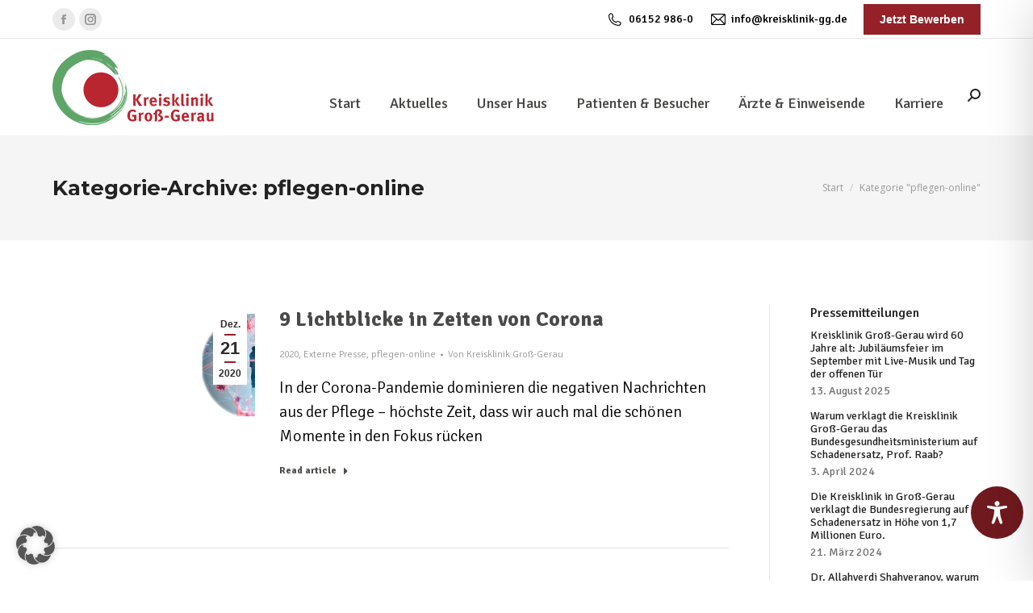

--- FILE ---
content_type: text/css
request_url: https://www.kreisklinik-gg.de/wp-content/uploads/smile_fonts/icomoon/icomoon.css?ver=6.9
body_size: 201
content:
@font-face {font-family: 'icomoon';src:url('icomoon.eot?cg3jay');src:url('icomoon.eot?cg3jay#iefix') format('embedded-opentype'),url('icomoon.ttf?cg3jay') format('truetype'),url('icomoon.woff?cg3jay') format('woff'),url('icomoon.svg?cg3jay#icomoon') format('svg');font-weight: normal;font-style: normal;font-display: block;}[class^="icomoon-"], [class*=" icomoon-"] {font-family: 'icomoon' !important;speak: never;font-style: normal;font-weight: normal;font-variant: normal;text-transform: none;line-height: 1;-webkit-font-smoothing: antialiased;-moz-osx-font-smoothing: grayscale;}.icomoon-kooperationspartner:before {content: "\e900";}.icomoon-praxen:before {content: "\e901";}.icomoon-zentrale-notaufnahme:before {content: "\e902";}.icomoon-zusatzangebote:before {content: "\e903";}.icomoon-chirurgisches-zentrum:before {content: "\e904";}.icomoon-innere-medizin:before {content: "\e905";}.icomoon-interdisziplinaere-intensivmedizin:before {content: "\e906";}

--- FILE ---
content_type: text/css
request_url: https://www.kreisklinik-gg.de/wp-content/uploads/js_composer/custom.css?ver=8.5
body_size: -104
content:
.vc_tta-color-orange.vc_tta-style-flat .vc_tta-panel.vc_active .vc_tta-panel-heading {
 background-color:#dd7f1d
}

--- FILE ---
content_type: image/svg+xml
request_url: https://www.kreisklinik-gg.de/wp-content/uploads/2021/12/instagram.svg
body_size: 292
content:
<svg data-name="Ebene 1" xmlns="http://www.w3.org/2000/svg" viewBox="0 0 448 448" width="36" height="36"><path d="M224 170.66A53.34 53.34 0 10277.36 224 53.34 53.34 0 00224 170.66zm124.71-41a54 54 0 00-30.41-30.41c-21-8.29-71-6.43-94.3-6.43s-73.25-1.93-94.31 6.43a54 54 0 00-30.41 30.41c-8.28 21-6.43 71.05-6.43 94.33s-1.85 73.27 6.47 94.34a54 54 0 0030.41 30.41c21 8.29 71 6.43 94.31 6.43s73.24 1.93 94.3-6.43a54 54 0 0030.41-30.41c8.35-21 6.43-71.05 6.43-94.33s1.92-73.26-6.43-94.33zM224 306a81.9 81.9 0 11.2 0zm85.38-148.3a19.14 19.14 0 1119.13-19.15v.01a19.1 19.1 0 01-19.02 19.18h-.07zM400 0H48A48 48 0 000 48v352a48 48 0 0048 48h352a48 48 0 0048-48V48a48 48 0 00-48-48zm-17.12 290c-1.29 25.63-7.14 48.34-25.85 67s-41.4 24.63-67 25.85c-26.41 1.49-105.59 1.49-132 0-25.63-1.29-48.26-7.15-67-25.85s-24.63-41.42-25.85-67c-1.49-26.42-1.49-105.61 0-132 1.29-25.63 7.07-48.34 25.85-67s41.47-24.56 67-25.78c26.41-1.49 105.59-1.49 132 0 25.63 1.29 48.33 7.15 67 25.85s24.63 41.42 25.85 67.05c1.49 26.32 1.49 105.44 0 131.88z" fill="#fff"/></svg>